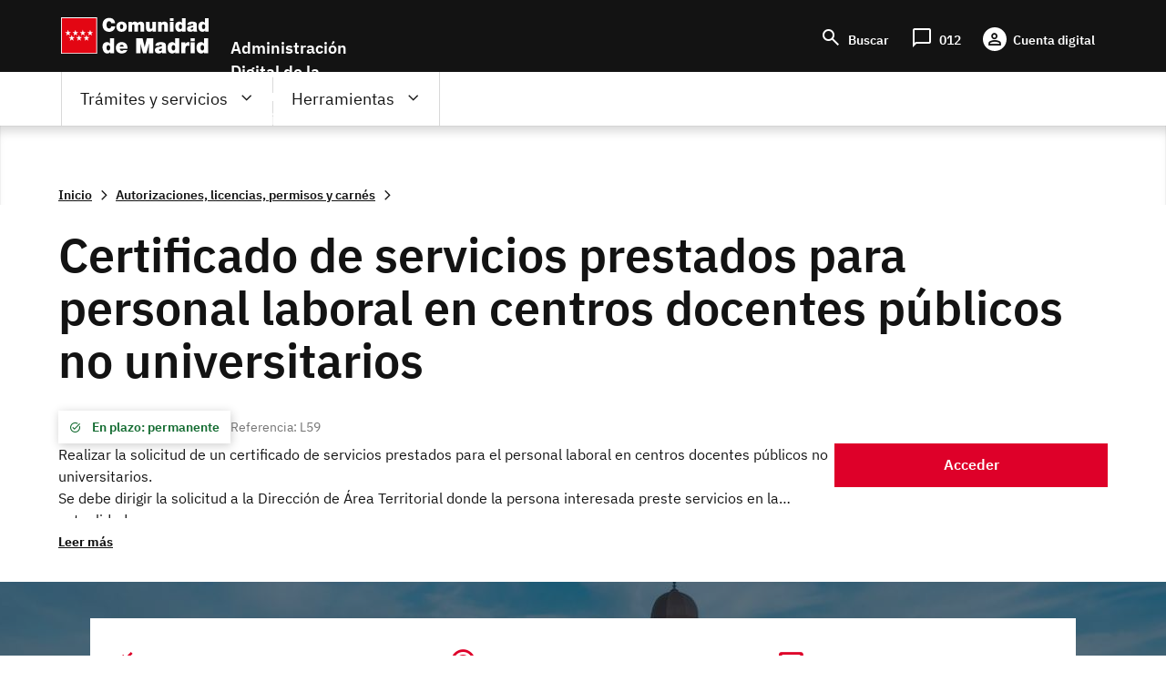

--- FILE ---
content_type: text/html; charset=UTF-8
request_url: https://sede.comunidad.madrid/autorizaciones-licencias-permisos-carnes/cert-servicios-prestados-plcdpnu
body_size: 75140
content:
<!DOCTYPE html>
<html lang="es" dir="ltr" prefix="content: http://purl.org/rss/1.0/modules/content/  dc: http://purl.org/dc/terms/  foaf: http://xmlns.com/foaf/0.1/  og: http://ogp.me/ns#  rdfs: http://www.w3.org/2000/01/rdf-schema#  schema: http://schema.org/  sioc: http://rdfs.org/sioc/ns#  sioct: http://rdfs.org/sioc/types#  skos: http://www.w3.org/2004/02/skos/core#  xsd: http://www.w3.org/2001/XMLSchema# ">
  <head>
    <meta charset="utf-8" />
<noscript><style>form.antibot * :not(.antibot-message) { display: none !important; }</style>
</noscript><script>var _paq = _paq || [];(function(){var u=(("https:" == document.location.protocol) ? "https://estadisticas.comunidad.madrid/" : "https://estadisticas.comunidad.madrid/");_paq.push(["setSiteId", 10]);_paq.push(["setTrackerUrl", u+"piwik.php"]);_paq.push(["setDoNotTrack", 1]);_paq.push(["trackPageView"]);_paq.push(["setIgnoreClasses", ["no-tracking","colorbox"]]);_paq.push(["enableLinkTracking"]);var d=document,g=d.createElement("script"),s=d.getElementsByTagName("script")[0];g.type="text/javascript";g.defer=true;g.async=true;g.src=u+"piwik.js";s.parentNode.insertBefore(g,s);})();</script>
<meta name="title" content="Cert. Servicios prestados PLCDPNU | Comunidad de Madrid" />
<meta property="og:site_name" content="Sede" />
<link rel="canonical" href="http://sede.comunidad.madrid/node/260154" />
<meta name="description" content="Certificado de servicios prestados para personal laboral en centros docentes públicos no universitarios" />
<meta property="og:type" content="article" />
<meta property="og:url" content="http://sede.comunidad.madrid/autorizaciones-licencias-permisos-carnes/cert-servicios-prestados-plcdpnu" />
<meta property="og:title" content="Cert. Servicios prestados PLCDPNU" />
<meta property="og:description" content="Certificado de servicios prestados para personal laboral en centros docentes públicos no universitarios" />
<meta name="Generator" content="Drupal 8 (https://www.drupal.org)" />
<meta name="MobileOptimized" content="width" />
<meta name="HandheldFriendly" content="true" />
<meta name="viewport" content="width=device-width, initial-scale=1.0" />
<script type="application/ld+json">{"@context":"https:\/\/schema.org","@graph":[{"@type":"GovernmentService","@id":"http:\/\/sede.comunidad.madrid\/autorizaciones-licencias-permisos-carnes\/cert-servicios-prestados-plcdpnu","name":"Cert. Servicios prestados PLCDPNU","alternateName":"Certificado de servicios prestados para personal laboral en centros docentes p\u00fablicos no universitarios","url":"http:\/\/sede.comunidad.madrid\/autorizaciones-licencias-permisos-carnes\/cert-servicios-prestados-plcdpnu","description":"Certificado de servicios prestados para personal laboral en centros docentes p\u00fablicos no universitarios","serviceType":{"@type":"GovernmentBenefitsType","name":"Autorizaciones, licencias, permisos y carn\u00e9s"},"serviceOutput":{"@type":"GovernmentPermit","name":"Cert. Servicios prestados PLCDPNU"},"provider":{"@type":"GovernmentOrganization","name":"Gobierno de la Comunidad de Madrid","url":"https:\/\/www.comunidad.madrid\/gobierno\/"},"areaServed":{"@type":"State","name":"ocd-division\/country:es\/autonomous_community:md"},"availableChannel":[{"@type":"ServiceChannel","name":"3213F1","serviceUrl":"https:\/\/gestiona7.madrid.org\/i012_impresos\/run\/j\/VerImpreso.icm?CDIMPRESO=3213F1"}]}]}</script>
<meta name="DC.ISO3166" content="ES" />
<meta name="DC.Location" content="ES30" />
<meta name="DC.Service" content="procedure" />
<meta name="DC.Policy" content="Cert. Servicios prestados PLCDPNU" />
<meta lang="DC.Language" content="[en|es]" />
<link rel="shortcut icon" href="/sites/default/files/favicon-16x16_0.svg" type="image/svg+xml" />
<link rel="alternate" hreflang="es" href="http://sede.comunidad.madrid/autorizaciones-licencias-permisos-carnes/cert-servicios-prestados-plcdpnu" />
<link rel="revision" href="http://sede.comunidad.madrid/autorizaciones-licencias-permisos-carnes/cert-servicios-prestados-plcdpnu" />

    <title>Cert. Servicios prestados PLCDPNU | Comunidad de Madrid</title>
    <link rel="stylesheet" media="all" href="/sites/default/files/css/css_RQEHvikODxVxtdw40TYe3pRgdcRTFGyyIqohXedNI-Q.css" />
<link rel="stylesheet" media="all" href="/sites/default/files/css/css_DUQgrf9KDiBVgz95jYNaZlnZSUIzlS70NZK95NmcMxU.css" />

    
<!--[if lte IE 8]>
<script src="/sites/default/files/js/js_VtafjXmRvoUgAzqzYTA3Wrjkx9wcWhjP0G4ZnnqRamA.js"></script>
<![endif]-->
<script src="/core/assets/vendor/modernizr/modernizr.min.js?v=3.3.1"></script>

  </head>
  <body class="innova path-node page-node-type-autorizaciones-licencias-permiso scroll-top-active">
  <div class="popup oculto">
      <div class="close"><span class="open">X</span></div>
        <div class="content">
          <p>Fecha y hora oficial de la Comunidad de Madrid</p>
          <div>
            <span class="mostrar">
              <span class="label">Fecha: </span>
              <span class="fecha">
                <span id="dia" class="cuadro"></span>
                <span id="mes" class="cuadro"></span>
                <span id="anio" class="cuadro"></span>
              </span>
            </span>
          </div>
          <div>
            <span class="mostrar">
              <span class="label">Hora: </span>
              <span class="hora">
                <span id="hora" class="cuadro"></span>
                <span id="minutos" class="cuadro"></span>
              </span>
            </span>
          </div>
      </div>
  </div>
        <a href="#main-content" class="visually-hidden focusable skip-link">
      Pasar al contenido principal
    </a>
    
      <div class="dialog-off-canvas-main-canvas" data-off-canvas-main-canvas>
    
<div class="layout-container">
  <header role="banner">
          <div class="menu-pcen">
          
  <div class="region region--preheader">
    <div class="region__content">
      <div id="block-hamburgerblock" class="element-invisible--desktop block block-eadministration-block-layout block-eadministration-hamburger">
  
    
      <img class="hamburger" role="button" src="/modules/custom/eadministration_deploy/eadministration_block_layout/img/hamburger_white.png" alt="Menú" typeof="foaf:Image" />

  </div>
<div class="logo-pcen block block-eadministration-block-layout block-pcen-logo" id="block-pcenlogo">
  
    
      <a href="http://www.comunidad.madrid"><img class="logo logo--big" title="Comunidad de Madrid" alt="Comunidad de Madrid" src="/modules/custom/eadministration_deploy/eadministration_block_layout/img/logo_pcen.png" typeof="foaf:Image" />
<img class="logo logo--little" title="Comunidad de Madrid" alt="Comunidad de Madrid" src="/modules/custom/eadministration_deploy/eadministration_block_layout/img/logo_pcen_responsive.png" typeof="foaf:Image" />
</a>
  </div>
<div id="block-employmentoffer-theme-branding" class="text-align--center text-align--left--desktop block block-system block-system-branding-block">
  
    
        <a href="/" rel="home" class="site-logo">
      <img src="/themes/custom/employmentoffer_theme/logo_sede.svg" alt="Inicio" />
    </a>
      </div>
<div id="block-accesosencabecera" class="header-access block block-block-content block-block-contentdd21226b-a122-44d6-89a5-9e30bc2b6635">
  
    
      
      <div class="field field--name-field-contact field--type-entity-reference-revisions field--label-hidden field__items">
              <div class="field__item">  <div class="paragraph paragraph--type--lista-con-icono paragraph--view-mode--lista-con-icono">
          

<div  class="group-paragraph-content">
    
  


<ul class="field field--name-field-enlace- field--type-entity-reference-revisions field--label-hidden field__items">
      <li class="field__item">  <div class="paragraph paragraph--type--enlace-lista-icono paragraph--view-mode--lista-con-icono">
          

<div  class="linked-block">
    
  
            <div class="field field--name-field-icono field--type-string-micon field--label-hidden field__item"><i class="micon material-symbols-search" aria-hidden="true"></i>
</div>
      
            <div class="field field--name-field-enlace-de-interes field--type-link field--label-hidden field__item"><a href="/buscador">Buscar</a></div>
      

  </div>

      </div>
</li>
      <li class="field__item">  <div class="paragraph paragraph--type--enlace-lista-icono paragraph--view-mode--lista-con-icono">
          

<div  class="linked-block">
    
  
            <div class="field field--name-field-icono field--type-string-micon field--label-hidden field__item"><i class="micon material-symbols-chat_bubble" aria-hidden="true"></i>
</div>
      
            <div class="field field--name-field-enlace-de-interes field--type-link field--label-hidden field__item"><a href="https://www.comunidad.madrid/012">012</a></div>
      

  </div>

      </div>
</li>
      <li class="field__item">  <div class="paragraph paragraph--type--enlace-lista-icono paragraph--view-mode--lista-con-icono">
          

<div  class="linked-block">
    
  
            <div class="field field--name-field-icono field--type-string-micon field--label-hidden field__item"><i class="micon material-symbols-person" aria-hidden="true"></i>
</div>
      
            <div class="field field--name-field-enlace-de-interes field--type-link field--label-hidden field__item"><a href="https://digital.comunidad.madrid/acceso">Cuenta digital</a></div>
      

  </div>

      </div>
</li>
  </ul>



  </div>

      </div>
</div>
          </div>
  
  </div>
<div id="block-botonacceder" class="site-name block block-block-content block-block-contentca4a1184-7bb5-4f6f-845c-1081391d11f1">
  
    
      
            <div class="clearfix text-formatted field field--name-body field--type-text-with-summary field--label-hidden field__item"><p>Administración Digital de la Comunidad de Madrid</p>
<script src="/core/assets/vendor/jquery/jquery.min.js?v=3.5.1">
<!--//--><![CDATA[// ><!--

    
//--><!]]>
</script><script>
<!--//--><![CDATA[// ><!--

(function($) {
    $(document).ready(function(){   
        $('.block-pcen-logo').find("a").attr("href","/");
  })
})(jQuery);


//--><!]]>
</script></div>
      
  </div>

    </div>
  </div>


      </div>
      
              <div class="menu-adel">
        
  <div class="region region--header">
    <div class="region__content">
      <!--p class="literal-hora">
        <a href="#">Calendario de días hábiles e inhábiles</a>
        <span class="open">Fecha y hora oficial de la Comunidad de Madrid</span>
      </p -->
      <nav role="navigation" aria-labelledby="block-employmentoffer-theme-main-menu-menu" id="block-employmentoffer-theme-main-menu" class="element-height-toggle menu-desktop block block-menu navigation menu--main">
            
  <h2 class="visually-hidden" id="block-employmentoffer-theme-main-menu-menu">Navegación principal</h2>
  

        
              <ul class="menu">
                    <li class="menu-item menu-item--expanded">
        <span class="tramites">Trámites y servicios</span>
                                <ul class="menu">
                    <li class="menu-item">
        <span class="highlight">Lo más buscado</span>
              </li>
                <li class="menu-item menu-item--expanded">
        <span>Trámites por temas</span>
                                <ul class="menu">
                    <li class="menu-item">
        <a href="/vivienda-urbanismo-construccion" data-drupal-link-system-path="taxonomy/term/12969">Vivienda, urbanismo y construcción</a>
              </li>
                <li class="menu-item">
        <a href="/salud" data-drupal-link-system-path="taxonomy/term/12959">Salud</a>
              </li>
                <li class="menu-item">
        <a href="/transport" data-drupal-link-system-path="taxonomy/term/12976">Transporte</a>
              </li>
                <li class="menu-item">
        <a href="/comercio-servicios-juego" data-drupal-link-system-path="taxonomy/term/12979">Comercio, servicios y juego</a>
              </li>
                <li class="menu-item">
        <a href="/cultura-turismo-deporte-ocio" data-drupal-link-system-path="taxonomy/term/12984">Cultura, turismo, deporte y ocio</a>
              </li>
                <li class="menu-item">
        <a href="/industria-energia-mineria" data-drupal-link-system-path="taxonomy/term/12989">Industria, energía y minería</a>
              </li>
                <li class="menu-item">
        <a href="/medio-ambiente" data-drupal-link-system-path="taxonomy/term/12999">Medio ambiente</a>
              </li>
                <li class="menu-item">
        <a href="/agricultura-ganaderia-medio-rural" data-drupal-link-system-path="taxonomy/term/12993">Agricultura, ganadería y medio rural</a>
              </li>
                <li class="menu-item">
        <a href="/educacion-formacion" data-drupal-link-system-path="taxonomy/term/13006">Educación y formación</a>
              </li>
                <li class="menu-item">
        <a href="/asuntos-sociales" data-drupal-link-system-path="taxonomy/term/13021">Asuntos sociales</a>
              </li>
                <li class="menu-item">
        <a href="/seguridad-justicia-administracion-local" data-drupal-link-system-path="taxonomy/term/13033">Seguridad, justicia y administración local</a>
              </li>
                <li class="menu-item">
        <a href="/investigacion-tecnologia" data-drupal-link-system-path="taxonomy/term/13037">Investigación y tecnología</a>
              </li>
                <li class="menu-item">
        <a href="/empleo-trabajo-economia" data-icon-position="before" data-drupal-link-system-path="taxonomy/term/13041">Empleo, trabajo y economía</a>
              </li>
                <li class="menu-item">
        <a href="/tramites-por-temas" data-icon-position="before" data-drupal-link-system-path="tramites-por-temas">Ir a todos los temas</a>
              </li>
        </ul>
  
              </li>
                <li class="menu-item menu-item--expanded">
        <span>Trámites por tipos</span>
                                <ul class="menu">
                    <li class="menu-item">
        <a href="/autorizaciones-licencias-permisos-carnes" data-drupal-link-system-path="taxonomy/term/13065">Autorizaciones, licencias, permisos  y carnés</a>
              </li>
                <li class="menu-item">
        <a href="/ayudas-becas-subvenciones-0" data-icon-position="before" data-drupal-link-system-path="taxonomy/term/13066">Ayudas, becas, y subvenciones</a>
              </li>
                <li class="menu-item">
        <a href="/premios" data-drupal-link-system-path="taxonomy/term/13073">Premios</a>
              </li>
                <li class="menu-item">
        <a href="/prestacion-social" data-drupal-link-system-path="taxonomy/term/13074">Prestación social</a>
              </li>
                <li class="menu-item">
        <a href="/comunicaciones-declaraciones" data-drupal-link-system-path="taxonomy/term/13067">Comunicaciones y declaraciones</a>
              </li>
                <li class="menu-item">
        <a href="/denuncias-reclamaciones-recursos" data-drupal-link-system-path="taxonomy/term/13068">Denuncias, reclamaciones y recursos</a>
              </li>
                <li class="menu-item">
        <a href="/oferta-empleo" data-drupal-link-system-path="taxonomy/term/13071">Ofertas de empleo</a>
              </li>
                <li class="menu-item">
        <a href="/ofertas-formacion" data-drupal-link-system-path="taxonomy/term/13072">Ofertas formación</a>
              </li>
                <li class="menu-item">
        <a href="/impuestos-tasas-precios-publicos" data-drupal-link-system-path="taxonomy/term/13069">Impuestos, tasas y precios públicos</a>
              </li>
                <li class="menu-item">
        <a href="/inscripciones-registro" data-drupal-link-system-path="taxonomy/term/13070">Inscripción en registro</a>
              </li>
                <li class="menu-item">
        <a href="/tramites-por-tipos" data-drupal-link-system-path="tramites-por-tipos">Ir a todos los tipos</a>
              </li>
        </ul>
  
              </li>
                <li class="menu-item menu-item--expanded">
        <span>Trámites por perfiles</span>
                                <ul class="menu">
                    <li class="menu-item">
        <a href="/perfil/jovenes" data-icon-position="before" data-drupal-link-system-path="taxonomy/term/12940">Jóvenes</a>
              </li>
                <li class="menu-item">
        <a href="/perfil/mujeres" data-icon-position="before" data-drupal-link-system-path="taxonomy/term/12941">Mujeres</a>
              </li>
                <li class="menu-item">
        <a href="/perfil/infancia-familia" data-icon-position="before" data-drupal-link-system-path="taxonomy/term/12943">Infancia y familia</a>
              </li>
                <li class="menu-item">
        <a href="/perfil/personas-mayores" data-icon-position="before" data-drupal-link-system-path="taxonomy/term/12942">Personas mayores</a>
              </li>
                <li class="menu-item">
        <a href="/perfil/personas-discapacidad" data-icon-position="before" data-drupal-link-system-path="taxonomy/term/12945">Personas con discapacidad</a>
              </li>
                <li class="menu-item">
        <a href="/perfil/personas-dependientes" data-icon-position="before" data-drupal-link-system-path="taxonomy/term/12946">Personas dependientes</a>
              </li>
                <li class="menu-item">
        <a href="/perfil/personas-vulnerables" data-icon-position="before" data-drupal-link-system-path="taxonomy/term/12947">Personas vulnerables</a>
              </li>
                <li class="menu-item">
        <a href="/perfil/personas-desempleadas" data-icon-position="before" data-drupal-link-system-path="taxonomy/term/12948">Personas desempleadas</a>
              </li>
                <li class="menu-item">
        <a href="/perfil/inmigrantes" data-icon-position="before" data-drupal-link-system-path="taxonomy/term/12949">Inmigrantes</a>
              </li>
                <li class="menu-item">
        <a href="/perfil/emprendedores" data-icon-position="before" data-drupal-link-system-path="taxonomy/term/12953">Emprendedores</a>
              </li>
                <li class="menu-item">
        <a href="/perfil/estudiantes" data-icon-position="before" data-drupal-link-system-path="taxonomy/term/12944">Estudiantes</a>
              </li>
                <li class="menu-item">
        <a href="/perfil/autonomos" data-icon-position="before" data-drupal-link-system-path="taxonomy/term/12954">Autónomos</a>
              </li>
                <li class="menu-item">
        <a href="/perfil/empresas" data-icon-position="before" data-drupal-link-system-path="taxonomy/term/12955">Empresas</a>
              </li>
                <li class="menu-item">
        <a href="/perfil/asociaciones-fundaciones-otras-entidades" data-icon-position="before" data-drupal-link-system-path="taxonomy/term/12956">Asociaciones, fundaciones y otras entidades</a>
              </li>
                <li class="menu-item">
        <a href="/perfil/empleados-publicos" data-icon-position="before" data-drupal-link-system-path="taxonomy/term/12958">Empleados públicos</a>
              </li>
                <li class="menu-item">
        <a href="/perfil/personal-sanitario" data-icon-position="before" data-drupal-link-system-path="taxonomy/term/12951">Personal sanitario</a>
              </li>
                <li class="menu-item">
        <a href="/perfil/docentes" data-icon-position="before" data-drupal-link-system-path="taxonomy/term/12952">Docentes</a>
              </li>
                <li class="menu-item">
        <a href="/perfil/entidades-locales" data-icon-position="before" data-drupal-link-system-path="taxonomy/term/12957">Entidades locales</a>
              </li>
                <li class="menu-item">
        <a href="/tramites-perfiles" data-drupal-link-system-path="node/278811">Ir a todos los perfiles</a>
              </li>
        </ul>
  
              </li>
        </ul>
  
              </li>
                <li class="menu-item menu-item--expanded">
        <span class="father">Herramientas</span>
                                <ul class="menu">
                    <li class="menu-item">
        <a href="/registro-electronico-general-comunidad-madrid" data-drupal-link-system-path="node/267140">Registro electrónico</a>
              </li>
                <li class="menu-item">
        <a href="/codigo-seguro-verificacion" data-drupal-link-system-path="node/267139">Verificador de documento digital</a>
              </li>
                <li class="menu-item">
        <a href="https://www.comunidad.madrid/identifica">IDentifica</a>
              </li>
                <li class="menu-item">
        <a href="https://gestiona.comunidad.madrid/aaoc_pub/">Servicio de alertas</a>
              </li>
                <li class="menu-item">
        <a href="https://www.carpetavirtual.sanidadmadrid.org/cavi/mvc/inicio/login">Mi carpeta de salud</a>
              </li>
                <li class="menu-item">
        <a href="/guia-tramitacion-electronica" data-drupal-link-system-path="node/265955">Guía de tramitación electrónica</a>
              </li>
                <li class="menu-item">
        <a href="/guia-tramitacion-electronica#documentos" data-drupal-link-system-path="node/265955">Aportar documentación</a>
              </li>
                <li class="menu-item">
        <a href="/guia-tramitacion-electronica#comunicaciones" data-drupal-link-system-path="node/265955">Enviar comunicación</a>
              </li>
                <li class="menu-item">
        <a href="/guia-tramitacion-electronica#obtener" data-icon-position="before" data-drupal-link-system-path="node/265955">Servicios de Respuesta Inmediata (SERIS)</a>
              </li>
                <li class="menu-item">
        <a href="https://gestiona.comunidad.madrid/opti_webapp_contrib">Oficina virtual de tributos</a>
              </li>
                <li class="menu-item">
        <a href="/guia-tramitacion-electronica#facturas" data-drupal-link-system-path="node/265955">Presentación de facturas electrónicas (FACe) </a>
              </li>
                <li class="menu-item">
        <a href="/guia-tramitacion-electronica#tasas" data-drupal-link-system-path="node/265955">Pago de tasas, precios públicos y otros ingresos</a>
              </li>
                <li class="menu-item">
        <a href="/guia-tramitacion-electronica#registro_factura" data-icon-position="before" data-drupal-link-system-path="node/265955">Registro contable de facturas</a>
              </li>
                <li class="menu-item">
        <a href="/red-sara-sistemas-aplicaciones-redes-administraciones" data-icon-position="before" data-drupal-link-system-path="node/286178">Red Sara</a>
              </li>
        </ul>
  
              </li>
                <li class="menu-item">
        <a href="https://www.comunidad.madrid/012" class="citizien">Atención al ciudadano (012)</a>
              </li>
        </ul>
  


  </nav>
<nav role="navigation" aria-labelledby="block-lomasbuscado-2-menu" id="block-lomasbuscado-2" class="more-search block block-menu navigation menu--lo-mas-buscado">
      
  <h2 id="block-lomasbuscado-2-menu">Lo más buscado</h2>
  

        
              <ul class="menu">
                    <li class="menu-item">
        <a href="/ayudas-becas-subvenciones/ayudas-transporte-publico-0" data-icon-position="before" data-drupal-link-system-path="node/213258">Ayudas al transporte público</a>
              </li>
                <li class="menu-item">
        <a href="/ayudas-becas-subvenciones/ayudas-economicas-natalidad" data-icon-position="before" data-drupal-link-system-path="node/236889">Ayudas económicas a la natalidad</a>
              </li>
                <li class="menu-item">
        <a href="/ayudas-becas-subvenciones/bono-alquiler-joven" data-icon-position="before" data-drupal-link-system-path="node/264607">Bono Alquiler Joven</a>
              </li>
                <li class="menu-item">
        <a href="/autorizaciones-licencias-permisos-carnes/carne-joven" data-icon-position="before" data-drupal-link-system-path="node/212933">Carné Joven</a>
              </li>
                <li class="menu-item">
        <a href="/inscripciones-registro/inscripcion-inicial-demanda-empleo" data-icon-position="before" data-drupal-link-system-path="node/220194">Inscripción demanda empleo</a>
              </li>
                <li class="menu-item">
        <a href="/autorizaciones-licencias-permisos-carnes/reconocimiento-grado-discapacidad" data-icon-position="before" data-drupal-link-system-path="node/212971">Reconocimiento grado de discapacidad</a>
              </li>
                <li class="menu-item">
        <a href="/oferta-empleo/tecnico-cuidados-auxiliares-enfermeria-2" data-icon-position="before" data-drupal-link-system-path="node/270398">Técnico Cuidados Auxiliares Enfermería</a>
              </li>
                <li class="menu-item">
        <a href="/autorizaciones-licencias-permisos-carnes/titulo-familia-numerosa" data-icon-position="before" data-drupal-link-system-path="node/212986">Título de Familia Numerosa</a>
              </li>
        </ul>
  


  </nav>
<nav role="navigation" aria-labelledby="block-navegacionprincipal-menu" id="block-navegacionprincipal" class="mobile-menu block block-menu navigation menu--main">
            
  <h2 class="visually-hidden" id="block-navegacionprincipal-menu">Navegación principal</h2>
  

        
              <ul class="menu">
                    <li class="menu-item menu-item--expanded">
        <span class="tramites">Trámites y servicios</span>
                                <ul class="menu">
                    <li class="menu-item">
        <span class="highlight">Lo más buscado</span>
              </li>
                <li class="menu-item menu-item--expanded">
        <span>Trámites por temas</span>
                                <ul class="menu">
                    <li class="menu-item">
        <a href="/vivienda-urbanismo-construccion" data-drupal-link-system-path="taxonomy/term/12969">Vivienda, urbanismo y construcción</a>
              </li>
                <li class="menu-item">
        <a href="/salud" data-drupal-link-system-path="taxonomy/term/12959">Salud</a>
              </li>
                <li class="menu-item">
        <a href="/transport" data-drupal-link-system-path="taxonomy/term/12976">Transporte</a>
              </li>
                <li class="menu-item">
        <a href="/comercio-servicios-juego" data-drupal-link-system-path="taxonomy/term/12979">Comercio, servicios y juego</a>
              </li>
                <li class="menu-item">
        <a href="/cultura-turismo-deporte-ocio" data-drupal-link-system-path="taxonomy/term/12984">Cultura, turismo, deporte y ocio</a>
              </li>
                <li class="menu-item">
        <a href="/industria-energia-mineria" data-drupal-link-system-path="taxonomy/term/12989">Industria, energía y minería</a>
              </li>
                <li class="menu-item">
        <a href="/medio-ambiente" data-drupal-link-system-path="taxonomy/term/12999">Medio ambiente</a>
              </li>
                <li class="menu-item">
        <a href="/agricultura-ganaderia-medio-rural" data-drupal-link-system-path="taxonomy/term/12993">Agricultura, ganadería y medio rural</a>
              </li>
                <li class="menu-item">
        <a href="/educacion-formacion" data-drupal-link-system-path="taxonomy/term/13006">Educación y formación</a>
              </li>
                <li class="menu-item">
        <a href="/asuntos-sociales" data-drupal-link-system-path="taxonomy/term/13021">Asuntos sociales</a>
              </li>
                <li class="menu-item">
        <a href="/seguridad-justicia-administracion-local" data-drupal-link-system-path="taxonomy/term/13033">Seguridad, justicia y administración local</a>
              </li>
                <li class="menu-item">
        <a href="/investigacion-tecnologia" data-drupal-link-system-path="taxonomy/term/13037">Investigación y tecnología</a>
              </li>
                <li class="menu-item">
        <a href="/empleo-trabajo-economia" data-icon-position="before" data-drupal-link-system-path="taxonomy/term/13041">Empleo, trabajo y economía</a>
              </li>
                <li class="menu-item">
        <a href="/tramites-por-temas" data-icon-position="before" data-drupal-link-system-path="tramites-por-temas">Ir a todos los temas</a>
              </li>
        </ul>
  
              </li>
                <li class="menu-item menu-item--expanded">
        <span>Trámites por tipos</span>
                                <ul class="menu">
                    <li class="menu-item">
        <a href="/autorizaciones-licencias-permisos-carnes" data-drupal-link-system-path="taxonomy/term/13065">Autorizaciones, licencias, permisos  y carnés</a>
              </li>
                <li class="menu-item">
        <a href="/ayudas-becas-subvenciones-0" data-icon-position="before" data-drupal-link-system-path="taxonomy/term/13066">Ayudas, becas, y subvenciones</a>
              </li>
                <li class="menu-item">
        <a href="/premios" data-drupal-link-system-path="taxonomy/term/13073">Premios</a>
              </li>
                <li class="menu-item">
        <a href="/prestacion-social" data-drupal-link-system-path="taxonomy/term/13074">Prestación social</a>
              </li>
                <li class="menu-item">
        <a href="/comunicaciones-declaraciones" data-drupal-link-system-path="taxonomy/term/13067">Comunicaciones y declaraciones</a>
              </li>
                <li class="menu-item">
        <a href="/denuncias-reclamaciones-recursos" data-drupal-link-system-path="taxonomy/term/13068">Denuncias, reclamaciones y recursos</a>
              </li>
                <li class="menu-item">
        <a href="/oferta-empleo" data-drupal-link-system-path="taxonomy/term/13071">Ofertas de empleo</a>
              </li>
                <li class="menu-item">
        <a href="/ofertas-formacion" data-drupal-link-system-path="taxonomy/term/13072">Ofertas formación</a>
              </li>
                <li class="menu-item">
        <a href="/impuestos-tasas-precios-publicos" data-drupal-link-system-path="taxonomy/term/13069">Impuestos, tasas y precios públicos</a>
              </li>
                <li class="menu-item">
        <a href="/inscripciones-registro" data-drupal-link-system-path="taxonomy/term/13070">Inscripción en registro</a>
              </li>
                <li class="menu-item">
        <a href="/tramites-por-tipos" data-drupal-link-system-path="tramites-por-tipos">Ir a todos los tipos</a>
              </li>
        </ul>
  
              </li>
                <li class="menu-item menu-item--expanded">
        <span>Trámites por perfiles</span>
                                <ul class="menu">
                    <li class="menu-item">
        <a href="/perfil/jovenes" data-icon-position="before" data-drupal-link-system-path="taxonomy/term/12940">Jóvenes</a>
              </li>
                <li class="menu-item">
        <a href="/perfil/mujeres" data-icon-position="before" data-drupal-link-system-path="taxonomy/term/12941">Mujeres</a>
              </li>
                <li class="menu-item">
        <a href="/perfil/infancia-familia" data-icon-position="before" data-drupal-link-system-path="taxonomy/term/12943">Infancia y familia</a>
              </li>
                <li class="menu-item">
        <a href="/perfil/personas-mayores" data-icon-position="before" data-drupal-link-system-path="taxonomy/term/12942">Personas mayores</a>
              </li>
                <li class="menu-item">
        <a href="/perfil/personas-discapacidad" data-icon-position="before" data-drupal-link-system-path="taxonomy/term/12945">Personas con discapacidad</a>
              </li>
                <li class="menu-item">
        <a href="/perfil/personas-dependientes" data-icon-position="before" data-drupal-link-system-path="taxonomy/term/12946">Personas dependientes</a>
              </li>
                <li class="menu-item">
        <a href="/perfil/personas-vulnerables" data-icon-position="before" data-drupal-link-system-path="taxonomy/term/12947">Personas vulnerables</a>
              </li>
                <li class="menu-item">
        <a href="/perfil/personas-desempleadas" data-icon-position="before" data-drupal-link-system-path="taxonomy/term/12948">Personas desempleadas</a>
              </li>
                <li class="menu-item">
        <a href="/perfil/inmigrantes" data-icon-position="before" data-drupal-link-system-path="taxonomy/term/12949">Inmigrantes</a>
              </li>
                <li class="menu-item">
        <a href="/perfil/emprendedores" data-icon-position="before" data-drupal-link-system-path="taxonomy/term/12953">Emprendedores</a>
              </li>
                <li class="menu-item">
        <a href="/perfil/estudiantes" data-icon-position="before" data-drupal-link-system-path="taxonomy/term/12944">Estudiantes</a>
              </li>
                <li class="menu-item">
        <a href="/perfil/autonomos" data-icon-position="before" data-drupal-link-system-path="taxonomy/term/12954">Autónomos</a>
              </li>
                <li class="menu-item">
        <a href="/perfil/empresas" data-icon-position="before" data-drupal-link-system-path="taxonomy/term/12955">Empresas</a>
              </li>
                <li class="menu-item">
        <a href="/perfil/asociaciones-fundaciones-otras-entidades" data-icon-position="before" data-drupal-link-system-path="taxonomy/term/12956">Asociaciones, fundaciones y otras entidades</a>
              </li>
                <li class="menu-item">
        <a href="/perfil/empleados-publicos" data-icon-position="before" data-drupal-link-system-path="taxonomy/term/12958">Empleados públicos</a>
              </li>
                <li class="menu-item">
        <a href="/perfil/personal-sanitario" data-icon-position="before" data-drupal-link-system-path="taxonomy/term/12951">Personal sanitario</a>
              </li>
                <li class="menu-item">
        <a href="/perfil/docentes" data-icon-position="before" data-drupal-link-system-path="taxonomy/term/12952">Docentes</a>
              </li>
                <li class="menu-item">
        <a href="/perfil/entidades-locales" data-icon-position="before" data-drupal-link-system-path="taxonomy/term/12957">Entidades locales</a>
              </li>
                <li class="menu-item">
        <a href="/tramites-perfiles" data-drupal-link-system-path="node/278811">Ir a todos los perfiles</a>
              </li>
        </ul>
  
              </li>
        </ul>
  
              </li>
                <li class="menu-item menu-item--expanded">
        <span class="father">Herramientas</span>
                                <ul class="menu">
                    <li class="menu-item">
        <a href="/registro-electronico-general-comunidad-madrid" data-drupal-link-system-path="node/267140">Registro electrónico</a>
              </li>
                <li class="menu-item">
        <a href="/codigo-seguro-verificacion" data-drupal-link-system-path="node/267139">Verificador de documento digital</a>
              </li>
                <li class="menu-item">
        <a href="https://www.comunidad.madrid/identifica">IDentifica</a>
              </li>
                <li class="menu-item">
        <a href="https://gestiona.comunidad.madrid/aaoc_pub/">Servicio de alertas</a>
              </li>
                <li class="menu-item">
        <a href="https://www.carpetavirtual.sanidadmadrid.org/cavi/mvc/inicio/login">Mi carpeta de salud</a>
              </li>
                <li class="menu-item">
        <a href="/guia-tramitacion-electronica" data-drupal-link-system-path="node/265955">Guía de tramitación electrónica</a>
              </li>
                <li class="menu-item">
        <a href="/guia-tramitacion-electronica#documentos" data-drupal-link-system-path="node/265955">Aportar documentación</a>
              </li>
                <li class="menu-item">
        <a href="/guia-tramitacion-electronica#comunicaciones" data-drupal-link-system-path="node/265955">Enviar comunicación</a>
              </li>
                <li class="menu-item">
        <a href="/guia-tramitacion-electronica#obtener" data-icon-position="before" data-drupal-link-system-path="node/265955">Servicios de Respuesta Inmediata (SERIS)</a>
              </li>
                <li class="menu-item">
        <a href="https://gestiona.comunidad.madrid/opti_webapp_contrib">Oficina virtual de tributos</a>
              </li>
                <li class="menu-item">
        <a href="/guia-tramitacion-electronica#facturas" data-drupal-link-system-path="node/265955">Presentación de facturas electrónicas (FACe) </a>
              </li>
                <li class="menu-item">
        <a href="/guia-tramitacion-electronica#tasas" data-drupal-link-system-path="node/265955">Pago de tasas, precios públicos y otros ingresos</a>
              </li>
                <li class="menu-item">
        <a href="/guia-tramitacion-electronica#registro_factura" data-icon-position="before" data-drupal-link-system-path="node/265955">Registro contable de facturas</a>
              </li>
                <li class="menu-item">
        <a href="/red-sara-sistemas-aplicaciones-redes-administraciones" data-icon-position="before" data-drupal-link-system-path="node/286178">Red Sara</a>
              </li>
        </ul>
  
              </li>
                <li class="menu-item">
        <a href="https://www.comunidad.madrid/012" class="citizien">Atención al ciudadano (012)</a>
              </li>
        </ul>
  


  </nav>

    </div>
  </div>


      </div>
        
        
                  <div class="preheader-breadcrumb">
            
  <div class="region region--preheader-breadcrumb">
    <div class="region__content">
      <div id="block-enlacesdeayudaalanavegacion" class="block block-system block-system-breadcrumb-block">
  
    
        <nav class="breadcrumb" role="navigation" aria-labelledby="system-breadcrumb">
    <ol typeof="BreadcrumbList" vocab="http://schema.org/">
          <li property="itemListElement" typeof="ListItem">
                <a property="item" typeof="WebPage" href="/">
        <span itemprop="name">Inicio</span></a>
        <meta itemprop="position" content=" 1 " />
              </li>
          <li property="itemListElement" typeof="ListItem">
                <a property="item" typeof="WebPage" href="/autorizaciones-licencias-permisos-carnes">
        <span itemprop="name">Autorizaciones, licencias, permisos y carnés</span></a>
        <meta itemprop="position" content=" 2 " />
              </li>
        </ol>
  </nav>

  </div>

    </div>
  </div>


          </div>       
              
                  <div class="full-header">    
            <div class="header-content">
            
  <div class="region region--header-full">
    <div class="region__content">
      <div class="views-element-container block block-views block-views-blockfields-new-header-block-3" id="block-views-block-fields-new-header-block-3">
  
    
      <div><div class="view view-fields-new-header view-id-fields_new_header view-display-id-block_3 js-view-dom-id-2150a62d02248ac15fa276e7eab56d007369c2253d78919b556af31ad24ec613">
  
    
      
      <div class="view-content">
          <div class="views-row"><div class="views-field views-field-nothing"><span class="field-content"><div class="header-inside">
  <h1 class="page-title-reset">
  Certificado de servicios prestados para personal laboral en centros docentes públicos no universitarios
  </h1>
    <div class="call-data collapsible">
      <div class="call-state-reference">
        <div class="full-state">
           <div class="state-en-plazo">       
                          En plazo: permanente
                       
          </div>
        </div>
        <div class="reference">
           Referencia: 
          
          L59
          
          
          
          
          
          
          
          
          
        </div>
      
      </div>
      <div class="description-button">
         <div class="description ">
            <div class="content_objetive">
                               <p>Realizar la solicitud de un certificado de servicios prestados para el personal laboral en centros docentes públicos no universitarios.<br />
Se debe dirigir la solicitud a la Dirección de Área Territorial donde la persona interesada preste servicios en la actualidad.</p>

                           </div>
         </div>   
         <div class="content-button">
                        <div class="bloque_tramitar bloque-tramitar acceder"><div class="view view-impresos-por-tipo-e-it-a-presentar-innova view-id-impresos_por_tipo_e_it_a_presentar_innova view-display-id-impresos_f_innova js-view-dom-id-02815b0ceb8a2bfe63bb038c451d89495938297ed3220d8878f4b40c4e61020b">
  
    
      
      <div class="view-content">
          <div class="views-row">
  
  
    <div class="field__item">
          <div class="impresos_title">Solicitud</div>
          <ul class="impresosItNoMigrado Acceder">
                    <li class="cumplimentar">
                <a target="_blank" href="https://gestiona.comunidad.madrid/ipae_app_gforms/secure/impresoGForms.jsf?cdImpreso=3213F1" class="btn btn--tertiary" title="Acceder Solicitud">Acceder</a>
            </li>
              </ul>
      </div>
  </div>

    </div>
  
          </div>
</div>
           
            
       </div>
      </div>    
  </div>
  <div class="header-sticky">
   <div class="content">
      <div class="left"> 
         <div class="title">
                     Certificado de servicios prestados para personal laboral en centros docentes públicos no universitarios
             </div>
         <div class="full-state">
            <div class="state-en-plazo">       
                            En plazo 
                        
           </div>
         </div>
      </div>
      <div class="right">
         <div class="content-button">
                            <div class="bloque_tramitar bloque-tramitar acceder"><div class="view view-impresos-por-tipo-e-it-a-presentar-innova view-id-impresos_por_tipo_e_it_a_presentar_innova view-display-id-impresos_f_innova js-view-dom-id-02815b0ceb8a2bfe63bb038c451d89495938297ed3220d8878f4b40c4e61020b">
  
    
      
      <div class="view-content">
          <div class="views-row">
  
  
    <div class="field__item">
          <div class="impresos_title">Solicitud</div>
          <ul class="impresosItNoMigrado Acceder">
                    <li class="cumplimentar">
                <a target="_blank" href="https://gestiona.comunidad.madrid/ipae_app_gforms/secure/impresoGForms.jsf?cdImpreso=3213F1" class="btn btn--tertiary" title="Acceder Solicitud">Acceder</a>
            </li>
              </ul>
      </div>
  </div>

    </div>
  
          </div>
</div>
           
              
         </div>
      </div>
   </div>     
  </div>
</div>
</span></div></div>

    </div>
  
          </div>
</div>

  </div>

    </div>
  </div>


                          </div>         
          </div>     
                          <div class="alert-section">
          
            
  <div class="region region--alerts-section">
    <div class="region__content">
      
  


<div id="block-bloqueavisosencabecera" class="alerts-header block block-block-content block-broken">
  
  


  <section aria-label="Slider avisos" class="splide">
    <div class="item-list splide__track">
      <ul class="splide__list">
                  <li class="splide__slide">
            <div class="icon checklist"></div>
            <h3 class="title-alert">¿Puedo solicitar?</h3>
            <div class="description">Conoce las personas destinatarias, consulta los requisitos y la documentación necesaria.</div>
                          <a class="button" title="Aviso" target="_self" href="#destinatarios">Consultar</a>
                      </li>
                  <li class="splide__slide">
            <div class="icon ads_click"></div>
            <h3 class="title-alert">¿Cómo lo solicito?</h3>
            <div class="description">Te explicamos los pasos para realizar el trámite.</div>
                          <a class="button" title="Aviso" target="_self" href="#tramitacion">Consultar pasos</a>
                      </li>
                  <li class="splide__slide">
            <div class="icon mail"></div>
            <h3 class="title-alert">¿Ya has enviado la solicitud?</h3>
            <div class="description">Te explicamos cómo consultar o hacer el seguimiento de la solicitud.</div>
                          <a class="button" title="Aviso" target="_self" href="#content-check-status">Consultar estado</a>
                      </li>
              </ul>
    </div>
    <div class="pagination">&nbsp;</div>
    <div class="splide__arrows">&nbsp;</div>
  </section> 
</div>
    
 

    </div>
  </div>


          </div>
                <div class="anchors-top">
          
        </div>
          
    
  </header>
  
  

  <main role="main">
    <a id="main-content" tabindex="-1"></a>         

    <div class="layout-content">
      
  <div class="region region--highlighted">
    <div class="region__content">
      <div data-drupal-messages-fallback class="hidden"></div>

    </div>
  </div>


        
      
  <div class="region region--content">
    <div class="region__content">
      <div id="block-employmentoffer-theme-content" class="block block-system block-system-main-block">
  
    
      

<article role="article" about="/autorizaciones-licencias-permisos-carnes/cert-servicios-prestados-plcdpnu" class="node node--type-autorizaciones-licencias-permiso node--view-mode-new-full-content">

  
    

  


  <div class="node__content">    
    

<div  class="full-content">
    
  

<div  class="full-content-left">
    
  

<div  class="content-information hide-h2 accordion-content" id="information">
    <h2>Información</h2>
    
  
<div  class="information-content" id="descripcion">


<h3>Información</h3>


          </ul>
</div>

<div  class="content-required" id="requisitos">

<h3>Requisitos</h3>
<div class="requisitos">
  
            <div class="clearfix text-formatted field field--name-field-requisitos field--type-text-long field--label-hidden field__item"><p><span><span><span>Personal laboral en centros docentes públicos no universitarios.</span></span></span></p>
</div>
      
  
</div>


</div>


<div  class="content-normative" id="normativa-aplicable">
    <h3>Normativa</h3>
    
  
            <div class="clearfix text-formatted field field--name-field-referencia-legal field--type-text-long field--label-hidden field__item"><ul><li>Real Decreto Legislativo 5/2015, de 30 de octubre, por el que se aprueba el texto refundido de la Ley del Estatuto Básico del Empleado Público. (<a href="https://www.boe.es/buscar/act.php?id=BOE-A-2015-11719 ">BOE nº 261, de 31 de octubre</a>)</li>
<li>Real Decreto Legislativo 2/2015, de 23 de octubre, por el que se aprueba el texto refundido de la Ley del Estatuto de los Trabajadores. (<a href="https://www.boe.es/buscar/act.php?id=BOE-A-2015-11430 ">BOE nº 255, de 24 de octubre</a>)</li>
<li>Ley 1/1986, de 10 de abril, de la Función Pública de la Comunidad de Madrid (<a href="https://www.boe.es/boe/dias/1986/09/03/pdfs/A30758-30771.pdf ">BOCM nº 96, de 24 de abril</a>)</li>
<li><a href="https://www.boe.es/buscar/pdf/1979/BOE-A-1979-473-consolidado.pdf ">Ley 70/1978</a>, de 26 de diciembre, de reconocimiento de servicios previos en la Administración Pública</li>
<li><a href="https://www.boe.es/eli/es/rd/1982/06/25/1461 ">Real Decreto 1461/1982</a>, de 25 de junio, por el que se dictan normas de aplicación de la Ley 70/1978, de 26 de diciembre</li>
<li><a href="https://www.bocm.es/boletin/CM_Orden_BOCM/2021/11/18/BOCM-20211118-1.PDF ">Decreto 236/2021</a>, de 17 de noviembre, del Consejo de Gobierno, por el que se establece la estructura orgánica de la Consejería de Educación, Universidades, Ciencia y Portavocía.</li>
<li><a href="https://gestiona.comunidad.madrid/wleg_pub/secure/normativas/contenidoNormativa.jsf?opcion=VerHtml&amp;nmnorma=6666#no-back-button ">Resolución de 14 de junio de 2010</a>, del Director General de Recursos Humanos, por la que se delegan competencias en los titulares de las Direcciones de Área Territoriales y de los centros docentes públicos no universitarios dependientes de la Consejería de Educación</li>
<li> Resolución de 7 de abril de 2022, del Director General de Recursos Humanos, por la que se publican los modelos de formularios telemáticos de los procedimientos administrativos “Certificado de servicios prestados para personal laboral en centros docentes públicos no universitarios”, “Reconocimiento de servicios prestados del personal docente en centros docentes públicos no universitarios” y “Cambio de situación administrativa personal docente no universitario” (<a href="https://www.bocm.es/boletin/CM_Orden_BOCM/2022/04/20/BOCM-20220420-13.PDF">BOCM nº 93, de 20 de abril</a>)</li>
</ul></div>
      

  </div>


<div  class="others">
    
  

<div  class="background-grey" id="organismo-responsable">
    <h3>Órgano responsable</h3>
    
  
    <ul class="responsible-organism">
        <li class="field field--name-field-consejerias-servicio field--type-string field--label-hidden field__item">Consejería de Educación, Ciencia y Universidades</li>
          <li class="field field--name-field-consejerias-servicio field--type-string field--label-hidden field__item">Viceconsejería de Política y Organización Educativa</li>
            </ul>
            

  </div>

      <div class="field field--name-extra-field-cf-notice-node field--type-extra-field field--label-hidden field__items">
              <div class="field__item"><p>El contenido de la información recogida en este trámite tiene carácter orientativo y no vinculante, por lo que se recomienda consultar las publicaciones oficiales (artículo 14 del Decreto 21/2002, de 24 de enero).</p>
</div>
          </div>
  

  </div>


  </div>


<div  class="formalities-content hide-h2 accordion-content" id="tramitacion">
    <h2>Tramitación</h2>
    
  

<div  class="content-submit-doc" id="submit-doc">
    <h3>Presenta la solicitud</h3>
    
  

<div  class="toggle-solicitud" id="presentar-solicitud">
    <div class="field__label">Pasos para presentar la solicitud</div>
    
  
      <div class="field field--name-extra-field-cf-presentacion-solicitudes field--type-extra-field field--label-hidden field__items">
              <div class="field__item"><p>La tramitación de la solicitud se realiza sólo por medios electrónicos. Para ello, necesitas uno de los <a href="https://sede.comunidad.madrid/guia-tramitacion-electronica#requisitos">sistemas de firma electrónica reconocidos por la Comunidad de Madrid</a>.</p>
<p>Sigue estos pasos:</p>
<ol><li>Prepara la documentación que vas a aportar junto a la solicitud.</li>
<li>Pulsa <strong>"Acceder"</strong> y después <strong>"Cumplimentar formulario"</strong>. Si no lo completas, puedes recuperarlo más tarde con el localizador que aparece en pantalla.</li>
<li>Para finalizar, pulsa <strong>"Acceder a Registro"</strong>. En la siguiente pantalla puedes adjuntar los documentos que acompañan a la solicitud.</li>
</ol></div>
          </div>
  

  </div>
<div class="bloque_tramitar tramitar-impresos-f-it-migrado acceder"><div class="views-element-container"><div class="view view-impresos-por-tipo-e-it-a-presentar-innova view-id-impresos_por_tipo_e_it_a_presentar_innova view-display-id-impresos_f_innova js-view-dom-id-bed023f62985e05381bcb96c4095ddafe33a4a95d7bbd4d88c40651c8d6c77e4">
  
    
      
      <div class="view-content">
          <div class="views-row">
  
  
    <div class="field__item">
          <div class="impresos_title">Solicitud</div>
          <ul class="impresosItNoMigrado Acceder">
                    <li class="cumplimentar">
                <a target="_blank" href="https://gestiona.comunidad.madrid/ipae_app_gforms/secure/impresoGForms.jsf?cdImpreso=3213F1" class="btn btn--tertiary" title="Acceder Solicitud">Acceder</a>
            </li>
              </ul>
      </div>
  </div>

    </div>
  
          </div>
</div>
</div>

      <div class="field field--name-extra-field-cf-presenta-solicitud field--type-extra-field field--label-hidden field__items">
              <div class="field__item"></div>
          </div>
  

  </div>

<div  id="content-check-status" class="content-check-status">
    <h3>Consulta el estado y evolución</h3>
      
      <div class="field field--name-extra-field-cf-presentacion-solicitudes-servicios-electronicos field--type-extra-field field--label-hidden field__items">
              <div class="field__item"><p>Las notificaciones que te envíe la unidad de tramitación se realizarán por medios electrónicos, a través del <a href="https://sede.comunidad.madrid/guia-administracion-electronica#notificaciones">Sistema de Notificaciones Electrónicas de la Comunidad de Madrid</a>. Para ello debes tener una dirección electrónica habilitada en dicho servicio. Para darte de alta, accede a <a href="https://gestiona3.madrid.org/auto_login/acceso.jsf?s=NOTE&amp;ss=PRIVADO&amp;pass=9F6FE21F6C37B9D47C434FC195D45D84&amp;ok=aHR0cHM6Ly9nZXN0aW9uYTMubWFkcmlkLm9yZy9ub3RlX3B1YmxpYy9pbmRleC5odG1s">Notificaciones Electrónicas</a>.</p>
<p>Una vez registrada la solicitud, queda habilitado el servicio de <a href="https://sede.comunidad.madrid/guia-administracion-electronica#expedientes">consulta de situación de expedientes</a> desde donde puedes:</p>
<ul><li>Aportar documentos a la solicitud.</li>
<li>Enviar comunicaciones referidas a tu solicitud. </li>
<li>Consultar su estado de tramitación.</li>
</ul><p>En la <a href="https://sede.comunidad.madrid/guia-tramitacion-electronica">Guía de tramitación electrónica</a> explicamos cómo hacer las gestiones y los trámites de la Comunidad de Madrid por internet.</p>
</div>
          </div>
  
  </div>


  </div>


<div  class="content-help hide-h2 accordion-content" id="help">
    <h2>Contacto y ayuda</h2>
    
  

<div  class="contact-content" id="contact">
    <h3>Contacto</h3>
    
  
      <div class="field field--name-field-contact field--type-entity-reference-revisions field--label-hidden field__items">
              <div class="field__item">  <div class="paragraph paragraph--type--lista-con-icono paragraph--view-mode--lista-con-icono">
          

<div  class="group-paragraph-content">
    
  


<ul class="field field--name-field-enlace- field--type-entity-reference-revisions field--label-hidden field__items">
      <li class="field__item">  <div class="paragraph paragraph--type--enlace-lista-icono paragraph--view-mode--lista-con-icono">
          

<div  class="linked-block">
    
  
            <div class="field field--name-field-icono field--type-string-micon field--label-hidden field__item"><i class="micon material-symbols-phone_android" aria-hidden="true"></i>
</div>
      
            <div class="field field--name-field-enlace-de-interes field--type-link field--label-hidden field__item"><a href="https://www.comunidad.madrid/servicios/informacion-atencion-ciudadano/telefono-012-informacion-atencion-ciudadano">012</a></div>
      

  </div>

      </div>
</li>
      <li class="field__item">  <div class="paragraph paragraph--type--enlace-lista-icono paragraph--view-mode--lista-con-icono">
          

<div  class="linked-block">
    
  
            <div class="field field--name-field-icono field--type-string-micon field--label-hidden field__item"><i class="micon material-symbols-chat_bubble" aria-hidden="true"></i>
</div>
      
            <div class="field field--name-field-enlace-de-interes field--type-link field--label-hidden field__item"><a href="https://www.comunidad.madrid/servicios/atencion-ciudadano">Chat 012</a></div>
      

  </div>

      </div>
</li>
      <li class="field__item">  <div class="paragraph paragraph--type--enlace-lista-icono paragraph--view-mode--lista-con-icono">
          

<div  class="linked-block">
    
  
            <div class="field field--name-field-enlace-de-interes field--type-link field--label-hidden field__item"><a href="https://api.whatsapp.com/send/?phone=34684440012&amp;text=&amp;type=phone_number&amp;app_absent=0">WhatsApp</a></div>
      

  </div>

      </div>
</li>
      <li class="field__item">  <div class="paragraph paragraph--type--enlace-lista-icono paragraph--view-mode--lista-con-icono">
          

<div  class="linked-block">
    
  
            <div class="field field--name-field-icono field--type-string-micon field--label-hidden field__item"><i class="micon material-symbols-mail" aria-hidden="true"></i>
</div>
      
            <div class="field field--name-field-enlace-de-interes field--type-link field--label-hidden field__item"><a href="mailto:atencionalciudadano@012.madrid.org">atencionalciudadano@012.madrid.org</a></div>
      

  </div>

      </div>
</li>
      <li class="field__item">  <div class="paragraph paragraph--type--enlace-lista-icono paragraph--view-mode--lista-con-icono">
          

<div  class="linked-block">
    
  
            <div class="field field--name-field-enlace-de-interes field--type-link field--label-hidden field__item"><a href="https://twitter.com/012CMadrid">@012cmadrid</a></div>
      

  </div>

      </div>
</li>
      <li class="field__item">  <div class="paragraph paragraph--type--enlace-lista-icono paragraph--view-mode--lista-con-icono">
          

<div  class="linked-block">
    
  
            <div class="field field--name-field-icono field--type-string-micon field--label-hidden field__item"><i class="micon material-symbols-location_on" aria-hidden="true"></i>
</div>
      
            <div class="field field--name-field-enlace-de-interes field--type-link field--label-hidden field__item"><a href="https://www.comunidad.madrid/servicios/atencion-ciudadano/red-oficinas-atencion-ciudadano">Oficinas</a></div>
      

  </div>

      </div>
</li>
  </ul>


            <div class="field field--name-field-enlace-de-interes field--type-link field--label-hidden field__item"><a href="https://www.comunidad.madrid/servicios/atencion-ciudadano">Ir al 012</a></div>
      

  </div>

      </div>
</div>
          </div>
  

  </div>
<div class="field field--name-field-guide-block field--type-block-field field--label-hidden field__item" role="region" aria-labelledby="accordion-button-3" aria-hidden="false">
      <div class="block block-block-content">
        <div class="field field--name-field-contact field--type-entity-reference-revisions field--label-hidden field__items">
          <div class="field__item">
            <div class="paragraph paragraph--type--lista-con-icono paragraph--view-mode--default">
              <div class="group-paragraph-content">
                <div class="field field--name-field-subtitle field--type-text-long field--label-hidden field__item"><h3>Guía de tramitación</h3></div>
                <div class="clearfix text-formatted field field--name-field-cuerpo field--type-text-long field--label-hidden field__item"><p>Conoce información clave sobre los requisitos, la presentación y la tramitación de la solicitud</p></div>
                <ul class="field field--name-field-enlace- field--type-entity-reference-revisions field--label-hidden field__items">
                  <li class="field__item">
                    <div class="paragraph paragraph--type--enlace-lista-icono paragraph--view-mode--lista-sin-icono">
                      <div class="linked-block">
                        <div class="field field--name-field-enlace-de-interes field--type-link field--label-hidden field__item"><a href="/guia-tramitacion-electronica">Ir a la guía de tramitación</a></div>
                      </div>
                    </div>
                  </li>
                </ul>
              </div>
            </div>
          </div>
        </div>
      </div>
    </div>

  </div>
<div class="fecha-actualizacion">Última actualización: 25/04/2024</div>

<div class="separator-form"> 
  <div class="icon">
  </div>  
</div>
                    <div class="field field--name-field-formulario field--type-webform field--label-hidden field__item"><form class="webform-submission-form webform-submission-add-form webform-submission-informacion-util-form webform-submission-informacion-util-add-form webform-submission-informacion-util-node-260154-form webform-submission-informacion-util-node-260154-add-form js-webform-details-toggle webform-details-toggle antibot" data-drupal-selector="webform-submission-informacion-util-node-260154-add-form" data-action="/autorizaciones-licencias-permisos-carnes/cert-servicios-prestados-plcdpnu" action="/antibot" method="post" id="webform-submission-informacion-util-node-260154-add-form" accept-charset="UTF-8">
  
  <noscript>
  <div class="antibot-no-js antibot-message antibot-message-warning">You must have JavaScript enabled to use this form.</div>
</noscript>
<fieldset data-webform-required-error="Por favor, selecciona una de estas dos opciones." data-drupal-selector="edit-te-ha-resultado-util-esta-informacion-" class="info-util radios--wrapper fieldgroup form-composite webform-composite-visible-title required js-webform-type-radios webform-type-radios js-form-item form-item js-form-wrapper form-wrapper" id="edit-te-ha-resultado-util-esta-informacion---wrapper" aria-required="true" role="radiogroup" aria-labelledby="edit-te-ha-resultado-util-esta-informacion---wrapper-legend">
      <legend id="edit-te-ha-resultado-util-esta-informacion---wrapper-legend">
    <span class="fieldset-legend js-form-required form-required">¿Te ha resultado útil esta información?</span>
  </legend>
  <div class="fieldset-wrapper">
            <div id="edit-te-ha-resultado-util-esta-informacion-" class="js-webform-radios webform-options-display-one-column form-radios"><div class="js-form-item form-item js-form-type-radio form-type-radio js-form-item--te-ha-resultado-util-esta-informacion- form-item--te-ha-resultado-util-esta-informacion-">
        <input data-webform-required-error="Por favor, selecciona una de estas dos opciones." data-drupal-selector="edit-te-ha-resultado-util-esta-informacion-s" type="radio" id="edit-te-ha-resultado-util-esta-informacion-s" name="_te_ha_resultado_util_esta_informacion_" value="Sí" class="form-radio" />

        <label for="edit-te-ha-resultado-util-esta-informacion-s" class="option">Sí</label>
      </div>
<div class="js-form-item form-item js-form-type-radio form-type-radio js-form-item--te-ha-resultado-util-esta-informacion- form-item--te-ha-resultado-util-esta-informacion-">
        <input data-webform-required-error="Por favor, selecciona una de estas dos opciones." data-drupal-selector="edit-te-ha-resultado-util-esta-informacion-no" type="radio" id="edit-te-ha-resultado-util-esta-informacion-no" name="_te_ha_resultado_util_esta_informacion_" value="No" class="form-radio" />

        <label for="edit-te-ha-resultado-util-esta-informacion-no" class="option">No</label>
      </div>
</div>

          </div>
</fieldset>
<div id="edit-markup" class="js-form-item form-item js-form-type-webform-markup form-type-webform-markup js-form-item-markup form-item-markup form-no-label">
        <p>Ayúdanos a mejorar.</p>
<p>Con la información recogida vamos a mejorar este servicio. Gracias por colaborar</p>

        </div>
<div class="js-form-item form-item js-form-type-textfield form-type-textfield js-form-item--que-parte-de-la-informacion-te-ha-resultado-confusa- form-item--que-parte-de-la-informacion-te-ha-resultado-confusa-">
      <label for="edit-que-parte-de-la-informacion-te-ha-resultado-confusa-">¿Te ha resultado confusa alguna parte de la información?</label>
        <input data-webform-required-error="Por favor, rellene este campo." data-drupal-selector="edit-que-parte-de-la-informacion-te-ha-resultado-confusa-" type="text" id="edit-que-parte-de-la-informacion-te-ha-resultado-confusa-" name="_que_parte_de_la_informacion_te_ha_resultado_confusa_" value="" size="60" maxlength="255" class="form-text" data-drupal-states="{&quot;required&quot;:{&quot;.webform-submission-informacion-util-node-260154-add-form :input[name=\u0022_te_ha_resultado_util_esta_informacion_\u0022]&quot;:{&quot;value&quot;:&quot;No&quot;}}}" />

        </div>
<div class="js-form-item form-item js-form-type-textfield form-type-textfield js-form-item--en-que-momento-has-tenido-dificultades- form-item--en-que-momento-has-tenido-dificultades-">
      <label for="edit-en-que-momento-has-tenido-dificultades-">¿En qué momento has tenido dificultades?</label>
        <input data-webform-required-error="Por favor, rellene este campo." data-drupal-selector="edit-en-que-momento-has-tenido-dificultades-" type="text" id="edit-en-que-momento-has-tenido-dificultades-" name="_en_que_momento_has_tenido_dificultades_" value="" size="60" maxlength="255" class="form-text" data-drupal-states="{&quot;required&quot;:{&quot;.webform-submission-informacion-util-node-260154-add-form :input[name=\u0022_te_ha_resultado_util_esta_informacion_\u0022]&quot;:{&quot;value&quot;:&quot;No&quot;}}}" />

        </div>
<div data-drupal-selector="edit-actions" class="form-actions webform-actions js-form-wrapper form-wrapper" id="edit-actions"><input class="webform-button--submit btn btn--secondary button button--primary js-form-submit form-submit" data-drupal-selector="edit-actions-submit" type="submit" id="edit-actions-submit" name="op" value="Enviar" />

</div>
<input data-drupal-selector="edit-antibot-key" type="hidden" name="antibot_key" value="" />
<input autocomplete="off" data-drupal-selector="form-2ww6aj5eg-vh4m84dssuemtce-sadarxdgy0pr6vrvk" type="hidden" name="form_build_id" value="form-2WW6aj5EG-vh4m84DssuEmtCe_SAdarXdgY0pr6Vrvk" />
<input data-drupal-selector="edit-webform-submission-informacion-util-node-260154-add-form" type="hidden" name="form_id" value="webform_submission_informacion_util_node_260154_add_form" />
<div class="url-textfield js-form-wrapper form-wrapper" style="display: none !important;"><div class="js-form-item form-item js-form-type-textfield form-type-textfield js-form-item-url form-item-url">
      <label for="edit-url">Leave this field blank</label>
        <input autocomplete="off" data-drupal-selector="edit-url" type="text" id="edit-url" name="url" value="" size="20" maxlength="128" class="form-text" />

        </div>
</div>


  
</form>
</div>
            



  </div>


<div  class="full-content-right-top">
    
  <div class="field field--name-field-readspeaker field--type-block-field field--label-hidden field__item"><div class="block block-open-readspeaker block-open-readspeaker-block"><div class="open-readspeaker-ui">
  <div id="readspeaker_button" class="rs_skip rsbtn rs_preserve">
    <a class="rsbtn_play btn_readspeaker" title="Escuche esta página usando ReadSpeaker" accesskey="L" href="//app-eu.readspeaker.com/cgi-bin/rsent?customerid=9528&amp;lang=es_es&amp;readid=rs_read_this&amp;readclass=full-header,alert-section,layout-content&amp;url=http://sede.comunidad.madrid/autorizaciones-licencias-permisos-carnes/cert-servicios-prestados-plcdpnu">
      <span class="rsbtn_left rsimg rspart">
        <span class="rsbtn_text">
          <span>Escuchar</span>
        </span>
      </span>
    </a>
  </div>
</div>
</div></div><div class="email-container"><a class="email-link">Compartir</a></div>            
    

  </div>


  </div>
    
    
    </div>

</article>

  </div>

    </div>
  </div>


            
    </div>

  </main>

  <footer role="contentinfo" class="footer-wrapper">
          <div class="footer-pcen">
        
  <div class="region region--footer">
    <div class="region__content">
      <div id="block-logospiesededigital" class="logos-footer block block-block-content block-block-content2655ac57-5cd9-4984-a024-11a6a1449e4e">
  
    
      
            <div class="clearfix text-formatted field field--name-body field--type-text-with-summary field--label-hidden field__item"><div class="logos">
<ul><li><img alt="" data-entity-type="file" data-entity-uuid="5f57b622-458e-420d-9242-7c296996c222" src="/sites/default/files/PCON/ckeditor/logo_sede_bn.svg" /></li>
</ul></div>
<div class="logos">
<ul><li><img alt="" data-entity-type="file" data-entity-uuid="7dcd67b8-6639-4c67-a053-28c887437940" src="/sites/default/files/PCON/ckeditor/logo_financiacion_europea.svg" /></li>
<li><img alt="" data-entity-type="file" data-entity-uuid="9231a576-a275-4601-bf43-b22e5de74ab6" src="/sites/default/files/PCON/ckeditor/logo_plan.svg" /></li>
</ul></div>
</div>
      
  </div>
<nav role="navigation" aria-labelledby="block-menupietramitar-menu" id="block-menupietramitar" class="menu-footer-sede-digital block block-menu navigation menu--menu-pie-tramitar">
            
  <h2 class="visually-hidden" id="block-menupietramitar-menu">Menu pie</h2>
  

        
              <ul class="menu">
                    <li class="menu-item">
        <a href="/guia-tramitacion-electronica#ayuda" data-icon-position="before" data-drupal-link-system-path="node/265955">Ayuda</a>
              </li>
                <li class="menu-item">
        <a href="https://www.comunidad.madrid/servicios/informacion-atencion-ciudadano/sugerencias-quejas-agradecimientos">Sugerencias y quejas</a>
              </li>
                <li class="menu-item">
        <a href="/conoce-portal-administracion-digital-comunidad-madrid" data-icon-position="before" data-drupal-link-system-path="node/266474">Conoce administración digital</a>
              </li>
        </ul>
  


  </nav>
<nav role="navigation" aria-labelledby="block-menuredessociales-menu" id="block-menuredessociales" class="social-media-footer block block-menu navigation menu--menu-redes-sociales">
            
  <h2 class="visually-hidden" id="block-menuredessociales-menu">Menu redes sociales</h2>
  

        
              <ul class="menu">
                    <li class="menu-item">
        <a href="https://twitter.com/ComunidadMadrid" data-icon-position="before">  <i class="micon material-symbols-twitter-X" aria-hidden="true"></i>

  <span  class="icon-label">
    Twitter
  </span>
</a>
              </li>
                <li class="menu-item">
        <a href="https://www.linkedin.com/company/comunidad-de-madrid" data-icon-position="before">  <i class="micon material-symbols-linkedin" aria-hidden="true"></i>

  <span  class="icon-label">
    Linkedin
  </span>
</a>
              </li>
                <li class="menu-item">
        <a href="https://instagram.com/ComunidadMadrid" data-icon-position="before">  <i class="micon material-symbols-instagram" aria-hidden="true"></i>

  <span  class="icon-label">
    Instagram
  </span>
</a>
              </li>
                <li class="menu-item">
        <a href="https://www.facebook.com/ComunidadMadrid/" data-icon-position="before">  <i class="micon material-symbols-facebook" aria-hidden="true"></i>

  <span  class="icon-label">
    Facebook
  </span>
</a>
              </li>
                <li class="menu-item">
        <a href="https://www.youtube.com/user/el7desol" data-icon-position="before">  <i class="micon material-symbols-youtube" aria-hidden="true"></i>

  <span  class="icon-label">
    Youtube
  </span>
</a>
              </li>
        </ul>
  


  </nav>
<nav role="navigation" aria-labelledby="block-submenupiesededigital-menu" id="block-submenupiesededigital" class="submenu-pie block block-menu navigation menu--submenu-pie-sede-digital">
            
  <h2 class="visually-hidden" id="block-submenupiesededigital-menu">Submenú Pie Sede digital</h2>
  

        
              <ul class="menu">
                    <li class="menu-item">
        <a href="http://comunidad.madrid">Comunidad.madrid</a>
              </li>
                <li class="menu-item">
        <a href="/mapa-web" data-drupal-link-system-path="node/221541">Mapa web</a>
              </li>
                <li class="menu-item">
        <a href="/declaracion-accesibilidad" data-drupal-link-system-path="node/221019">Accesibilidad</a>
              </li>
                <li class="menu-item">
        <a href="/aviso-legal" data-drupal-link-system-path="node/221540">Aviso legal</a>
              </li>
        </ul>
  


  </nav>

    </div>
  </div>


      </div>
              <div class="footer-adel">
        
  <div class="region region--footer-bottom">
    <div class="region__content">
      
<div id="block-pie-2" class="bloque-md-enlinea todos block block-md-actualidad block-pie">
  
    
      <ul><li><a href="https://www.comunidad.madrid/servicios/atencion-ciudadano/portales-comunidad-madrid-temas">Todos los portales de la Comunidad de Madrid</a></li></ul>
  </div>

    </div>
  </div>


      </div>
      </footer>
  
</div>

  </div>

    
    
  <script type="application/json" data-drupal-selector="drupal-settings-json">{"path":{"baseUrl":"\/","scriptPath":null,"pathPrefix":"","currentPath":"node\/260154","currentPathIsAdmin":false,"isFront":false,"currentLanguage":"es"},"pluralDelimiter":"\u0003","suppressDeprecationErrors":true,"ajaxPageState":{"libraries":"antibot\/antibot.form,classy\/base,classy\/messages,classy\/node,core\/html5shiv,core\/normalize,custom_views_config\/custom_views_config_js,eadministration_detail\/offer_calendar_ajax_pager,employmentoffer_theme\/accordion_effect,employmentoffer_theme\/ckeditor\/liststyle,employmentoffer_theme\/global,employmentoffer_theme\/splide,matomo\/matomo,md_paragraphs\/coverflow,md_paragraphs\/paragraphs,micon\/micon,paragraphs\/drupal.paragraphs.unpublished,pcon_contratos_menores\/pcon_contratos_menores.admin,system\/base,views\/views.module,webform\/webform.composite,webform\/webform.element.details.save,webform\/webform.element.details.toggle,webform\/webform.element.message,webform\/webform.element.options,webform\/webform.form,webform\/webform.theme.classy","theme":"employmentoffer_theme","theme_token":null},"ajaxTrustedUrl":{"form_action_p_pvdeGsVG5zNF_XLGPTvYSKCf43t8qZYSwcfZl2uzM":true},"matomo":{"trackMailto":true,"trackColorbox":true},"field_group":{"html_element":{"mode":"lista_con_icono","context":"view","settings":{"element":"div","show_label":false,"label_element":"h3","label_element_classes":"","attributes":"","effect":"none","speed":"fast","id":"","classes":"linked-block","show_empty_fields":false}}},"antibot":{"forms":{"webform-submission-informacion-util-node-260154-add-form":{"id":"webform-submission-informacion-util-node-260154-add-form","key":"ogjFsORpKKLgLMmbXqwrMS2r63iSdEqy4dScnD063C1"}}},"user":{"uid":0,"permissionsHash":"eccf92d18684aa130e995f051d9e6d76a28f187ad49bded4a982db8535b0ed64"}}</script>
<script src="/sites/default/files/js/js_PyrDO4hOtdyQMsC1TBB8KaPUkt9oAKaEFfmRSLq8Tms.js"></script>
</body>
</html>
